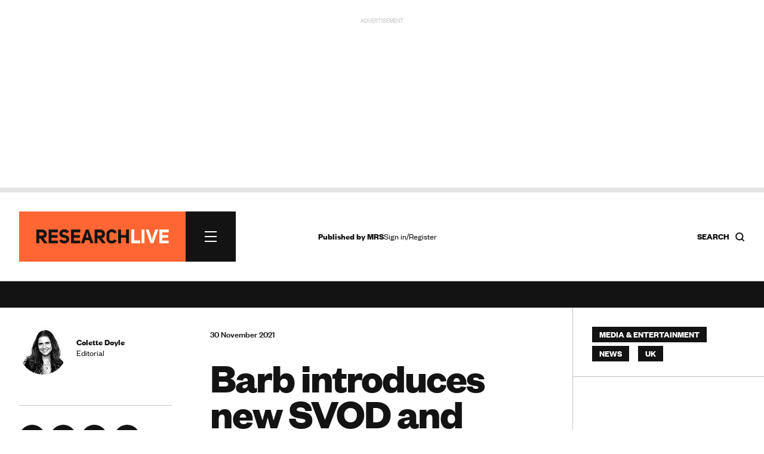

--- FILE ---
content_type: text/html; charset=utf-8
request_url: https://www.google.com/recaptcha/api2/anchor?ar=1&k=6LchGKsbAAAAAGF0vPxCeOS8QPnTNHsrLC7sNnDM&co=aHR0cHM6Ly93d3cucmVzZWFyY2gtbGl2ZS5jb206NDQz&hl=en&v=PoyoqOPhxBO7pBk68S4YbpHZ&size=normal&anchor-ms=20000&execute-ms=30000&cb=g1ct2jg060kj
body_size: 49185
content:
<!DOCTYPE HTML><html dir="ltr" lang="en"><head><meta http-equiv="Content-Type" content="text/html; charset=UTF-8">
<meta http-equiv="X-UA-Compatible" content="IE=edge">
<title>reCAPTCHA</title>
<style type="text/css">
/* cyrillic-ext */
@font-face {
  font-family: 'Roboto';
  font-style: normal;
  font-weight: 400;
  font-stretch: 100%;
  src: url(//fonts.gstatic.com/s/roboto/v48/KFO7CnqEu92Fr1ME7kSn66aGLdTylUAMa3GUBHMdazTgWw.woff2) format('woff2');
  unicode-range: U+0460-052F, U+1C80-1C8A, U+20B4, U+2DE0-2DFF, U+A640-A69F, U+FE2E-FE2F;
}
/* cyrillic */
@font-face {
  font-family: 'Roboto';
  font-style: normal;
  font-weight: 400;
  font-stretch: 100%;
  src: url(//fonts.gstatic.com/s/roboto/v48/KFO7CnqEu92Fr1ME7kSn66aGLdTylUAMa3iUBHMdazTgWw.woff2) format('woff2');
  unicode-range: U+0301, U+0400-045F, U+0490-0491, U+04B0-04B1, U+2116;
}
/* greek-ext */
@font-face {
  font-family: 'Roboto';
  font-style: normal;
  font-weight: 400;
  font-stretch: 100%;
  src: url(//fonts.gstatic.com/s/roboto/v48/KFO7CnqEu92Fr1ME7kSn66aGLdTylUAMa3CUBHMdazTgWw.woff2) format('woff2');
  unicode-range: U+1F00-1FFF;
}
/* greek */
@font-face {
  font-family: 'Roboto';
  font-style: normal;
  font-weight: 400;
  font-stretch: 100%;
  src: url(//fonts.gstatic.com/s/roboto/v48/KFO7CnqEu92Fr1ME7kSn66aGLdTylUAMa3-UBHMdazTgWw.woff2) format('woff2');
  unicode-range: U+0370-0377, U+037A-037F, U+0384-038A, U+038C, U+038E-03A1, U+03A3-03FF;
}
/* math */
@font-face {
  font-family: 'Roboto';
  font-style: normal;
  font-weight: 400;
  font-stretch: 100%;
  src: url(//fonts.gstatic.com/s/roboto/v48/KFO7CnqEu92Fr1ME7kSn66aGLdTylUAMawCUBHMdazTgWw.woff2) format('woff2');
  unicode-range: U+0302-0303, U+0305, U+0307-0308, U+0310, U+0312, U+0315, U+031A, U+0326-0327, U+032C, U+032F-0330, U+0332-0333, U+0338, U+033A, U+0346, U+034D, U+0391-03A1, U+03A3-03A9, U+03B1-03C9, U+03D1, U+03D5-03D6, U+03F0-03F1, U+03F4-03F5, U+2016-2017, U+2034-2038, U+203C, U+2040, U+2043, U+2047, U+2050, U+2057, U+205F, U+2070-2071, U+2074-208E, U+2090-209C, U+20D0-20DC, U+20E1, U+20E5-20EF, U+2100-2112, U+2114-2115, U+2117-2121, U+2123-214F, U+2190, U+2192, U+2194-21AE, U+21B0-21E5, U+21F1-21F2, U+21F4-2211, U+2213-2214, U+2216-22FF, U+2308-230B, U+2310, U+2319, U+231C-2321, U+2336-237A, U+237C, U+2395, U+239B-23B7, U+23D0, U+23DC-23E1, U+2474-2475, U+25AF, U+25B3, U+25B7, U+25BD, U+25C1, U+25CA, U+25CC, U+25FB, U+266D-266F, U+27C0-27FF, U+2900-2AFF, U+2B0E-2B11, U+2B30-2B4C, U+2BFE, U+3030, U+FF5B, U+FF5D, U+1D400-1D7FF, U+1EE00-1EEFF;
}
/* symbols */
@font-face {
  font-family: 'Roboto';
  font-style: normal;
  font-weight: 400;
  font-stretch: 100%;
  src: url(//fonts.gstatic.com/s/roboto/v48/KFO7CnqEu92Fr1ME7kSn66aGLdTylUAMaxKUBHMdazTgWw.woff2) format('woff2');
  unicode-range: U+0001-000C, U+000E-001F, U+007F-009F, U+20DD-20E0, U+20E2-20E4, U+2150-218F, U+2190, U+2192, U+2194-2199, U+21AF, U+21E6-21F0, U+21F3, U+2218-2219, U+2299, U+22C4-22C6, U+2300-243F, U+2440-244A, U+2460-24FF, U+25A0-27BF, U+2800-28FF, U+2921-2922, U+2981, U+29BF, U+29EB, U+2B00-2BFF, U+4DC0-4DFF, U+FFF9-FFFB, U+10140-1018E, U+10190-1019C, U+101A0, U+101D0-101FD, U+102E0-102FB, U+10E60-10E7E, U+1D2C0-1D2D3, U+1D2E0-1D37F, U+1F000-1F0FF, U+1F100-1F1AD, U+1F1E6-1F1FF, U+1F30D-1F30F, U+1F315, U+1F31C, U+1F31E, U+1F320-1F32C, U+1F336, U+1F378, U+1F37D, U+1F382, U+1F393-1F39F, U+1F3A7-1F3A8, U+1F3AC-1F3AF, U+1F3C2, U+1F3C4-1F3C6, U+1F3CA-1F3CE, U+1F3D4-1F3E0, U+1F3ED, U+1F3F1-1F3F3, U+1F3F5-1F3F7, U+1F408, U+1F415, U+1F41F, U+1F426, U+1F43F, U+1F441-1F442, U+1F444, U+1F446-1F449, U+1F44C-1F44E, U+1F453, U+1F46A, U+1F47D, U+1F4A3, U+1F4B0, U+1F4B3, U+1F4B9, U+1F4BB, U+1F4BF, U+1F4C8-1F4CB, U+1F4D6, U+1F4DA, U+1F4DF, U+1F4E3-1F4E6, U+1F4EA-1F4ED, U+1F4F7, U+1F4F9-1F4FB, U+1F4FD-1F4FE, U+1F503, U+1F507-1F50B, U+1F50D, U+1F512-1F513, U+1F53E-1F54A, U+1F54F-1F5FA, U+1F610, U+1F650-1F67F, U+1F687, U+1F68D, U+1F691, U+1F694, U+1F698, U+1F6AD, U+1F6B2, U+1F6B9-1F6BA, U+1F6BC, U+1F6C6-1F6CF, U+1F6D3-1F6D7, U+1F6E0-1F6EA, U+1F6F0-1F6F3, U+1F6F7-1F6FC, U+1F700-1F7FF, U+1F800-1F80B, U+1F810-1F847, U+1F850-1F859, U+1F860-1F887, U+1F890-1F8AD, U+1F8B0-1F8BB, U+1F8C0-1F8C1, U+1F900-1F90B, U+1F93B, U+1F946, U+1F984, U+1F996, U+1F9E9, U+1FA00-1FA6F, U+1FA70-1FA7C, U+1FA80-1FA89, U+1FA8F-1FAC6, U+1FACE-1FADC, U+1FADF-1FAE9, U+1FAF0-1FAF8, U+1FB00-1FBFF;
}
/* vietnamese */
@font-face {
  font-family: 'Roboto';
  font-style: normal;
  font-weight: 400;
  font-stretch: 100%;
  src: url(//fonts.gstatic.com/s/roboto/v48/KFO7CnqEu92Fr1ME7kSn66aGLdTylUAMa3OUBHMdazTgWw.woff2) format('woff2');
  unicode-range: U+0102-0103, U+0110-0111, U+0128-0129, U+0168-0169, U+01A0-01A1, U+01AF-01B0, U+0300-0301, U+0303-0304, U+0308-0309, U+0323, U+0329, U+1EA0-1EF9, U+20AB;
}
/* latin-ext */
@font-face {
  font-family: 'Roboto';
  font-style: normal;
  font-weight: 400;
  font-stretch: 100%;
  src: url(//fonts.gstatic.com/s/roboto/v48/KFO7CnqEu92Fr1ME7kSn66aGLdTylUAMa3KUBHMdazTgWw.woff2) format('woff2');
  unicode-range: U+0100-02BA, U+02BD-02C5, U+02C7-02CC, U+02CE-02D7, U+02DD-02FF, U+0304, U+0308, U+0329, U+1D00-1DBF, U+1E00-1E9F, U+1EF2-1EFF, U+2020, U+20A0-20AB, U+20AD-20C0, U+2113, U+2C60-2C7F, U+A720-A7FF;
}
/* latin */
@font-face {
  font-family: 'Roboto';
  font-style: normal;
  font-weight: 400;
  font-stretch: 100%;
  src: url(//fonts.gstatic.com/s/roboto/v48/KFO7CnqEu92Fr1ME7kSn66aGLdTylUAMa3yUBHMdazQ.woff2) format('woff2');
  unicode-range: U+0000-00FF, U+0131, U+0152-0153, U+02BB-02BC, U+02C6, U+02DA, U+02DC, U+0304, U+0308, U+0329, U+2000-206F, U+20AC, U+2122, U+2191, U+2193, U+2212, U+2215, U+FEFF, U+FFFD;
}
/* cyrillic-ext */
@font-face {
  font-family: 'Roboto';
  font-style: normal;
  font-weight: 500;
  font-stretch: 100%;
  src: url(//fonts.gstatic.com/s/roboto/v48/KFO7CnqEu92Fr1ME7kSn66aGLdTylUAMa3GUBHMdazTgWw.woff2) format('woff2');
  unicode-range: U+0460-052F, U+1C80-1C8A, U+20B4, U+2DE0-2DFF, U+A640-A69F, U+FE2E-FE2F;
}
/* cyrillic */
@font-face {
  font-family: 'Roboto';
  font-style: normal;
  font-weight: 500;
  font-stretch: 100%;
  src: url(//fonts.gstatic.com/s/roboto/v48/KFO7CnqEu92Fr1ME7kSn66aGLdTylUAMa3iUBHMdazTgWw.woff2) format('woff2');
  unicode-range: U+0301, U+0400-045F, U+0490-0491, U+04B0-04B1, U+2116;
}
/* greek-ext */
@font-face {
  font-family: 'Roboto';
  font-style: normal;
  font-weight: 500;
  font-stretch: 100%;
  src: url(//fonts.gstatic.com/s/roboto/v48/KFO7CnqEu92Fr1ME7kSn66aGLdTylUAMa3CUBHMdazTgWw.woff2) format('woff2');
  unicode-range: U+1F00-1FFF;
}
/* greek */
@font-face {
  font-family: 'Roboto';
  font-style: normal;
  font-weight: 500;
  font-stretch: 100%;
  src: url(//fonts.gstatic.com/s/roboto/v48/KFO7CnqEu92Fr1ME7kSn66aGLdTylUAMa3-UBHMdazTgWw.woff2) format('woff2');
  unicode-range: U+0370-0377, U+037A-037F, U+0384-038A, U+038C, U+038E-03A1, U+03A3-03FF;
}
/* math */
@font-face {
  font-family: 'Roboto';
  font-style: normal;
  font-weight: 500;
  font-stretch: 100%;
  src: url(//fonts.gstatic.com/s/roboto/v48/KFO7CnqEu92Fr1ME7kSn66aGLdTylUAMawCUBHMdazTgWw.woff2) format('woff2');
  unicode-range: U+0302-0303, U+0305, U+0307-0308, U+0310, U+0312, U+0315, U+031A, U+0326-0327, U+032C, U+032F-0330, U+0332-0333, U+0338, U+033A, U+0346, U+034D, U+0391-03A1, U+03A3-03A9, U+03B1-03C9, U+03D1, U+03D5-03D6, U+03F0-03F1, U+03F4-03F5, U+2016-2017, U+2034-2038, U+203C, U+2040, U+2043, U+2047, U+2050, U+2057, U+205F, U+2070-2071, U+2074-208E, U+2090-209C, U+20D0-20DC, U+20E1, U+20E5-20EF, U+2100-2112, U+2114-2115, U+2117-2121, U+2123-214F, U+2190, U+2192, U+2194-21AE, U+21B0-21E5, U+21F1-21F2, U+21F4-2211, U+2213-2214, U+2216-22FF, U+2308-230B, U+2310, U+2319, U+231C-2321, U+2336-237A, U+237C, U+2395, U+239B-23B7, U+23D0, U+23DC-23E1, U+2474-2475, U+25AF, U+25B3, U+25B7, U+25BD, U+25C1, U+25CA, U+25CC, U+25FB, U+266D-266F, U+27C0-27FF, U+2900-2AFF, U+2B0E-2B11, U+2B30-2B4C, U+2BFE, U+3030, U+FF5B, U+FF5D, U+1D400-1D7FF, U+1EE00-1EEFF;
}
/* symbols */
@font-face {
  font-family: 'Roboto';
  font-style: normal;
  font-weight: 500;
  font-stretch: 100%;
  src: url(//fonts.gstatic.com/s/roboto/v48/KFO7CnqEu92Fr1ME7kSn66aGLdTylUAMaxKUBHMdazTgWw.woff2) format('woff2');
  unicode-range: U+0001-000C, U+000E-001F, U+007F-009F, U+20DD-20E0, U+20E2-20E4, U+2150-218F, U+2190, U+2192, U+2194-2199, U+21AF, U+21E6-21F0, U+21F3, U+2218-2219, U+2299, U+22C4-22C6, U+2300-243F, U+2440-244A, U+2460-24FF, U+25A0-27BF, U+2800-28FF, U+2921-2922, U+2981, U+29BF, U+29EB, U+2B00-2BFF, U+4DC0-4DFF, U+FFF9-FFFB, U+10140-1018E, U+10190-1019C, U+101A0, U+101D0-101FD, U+102E0-102FB, U+10E60-10E7E, U+1D2C0-1D2D3, U+1D2E0-1D37F, U+1F000-1F0FF, U+1F100-1F1AD, U+1F1E6-1F1FF, U+1F30D-1F30F, U+1F315, U+1F31C, U+1F31E, U+1F320-1F32C, U+1F336, U+1F378, U+1F37D, U+1F382, U+1F393-1F39F, U+1F3A7-1F3A8, U+1F3AC-1F3AF, U+1F3C2, U+1F3C4-1F3C6, U+1F3CA-1F3CE, U+1F3D4-1F3E0, U+1F3ED, U+1F3F1-1F3F3, U+1F3F5-1F3F7, U+1F408, U+1F415, U+1F41F, U+1F426, U+1F43F, U+1F441-1F442, U+1F444, U+1F446-1F449, U+1F44C-1F44E, U+1F453, U+1F46A, U+1F47D, U+1F4A3, U+1F4B0, U+1F4B3, U+1F4B9, U+1F4BB, U+1F4BF, U+1F4C8-1F4CB, U+1F4D6, U+1F4DA, U+1F4DF, U+1F4E3-1F4E6, U+1F4EA-1F4ED, U+1F4F7, U+1F4F9-1F4FB, U+1F4FD-1F4FE, U+1F503, U+1F507-1F50B, U+1F50D, U+1F512-1F513, U+1F53E-1F54A, U+1F54F-1F5FA, U+1F610, U+1F650-1F67F, U+1F687, U+1F68D, U+1F691, U+1F694, U+1F698, U+1F6AD, U+1F6B2, U+1F6B9-1F6BA, U+1F6BC, U+1F6C6-1F6CF, U+1F6D3-1F6D7, U+1F6E0-1F6EA, U+1F6F0-1F6F3, U+1F6F7-1F6FC, U+1F700-1F7FF, U+1F800-1F80B, U+1F810-1F847, U+1F850-1F859, U+1F860-1F887, U+1F890-1F8AD, U+1F8B0-1F8BB, U+1F8C0-1F8C1, U+1F900-1F90B, U+1F93B, U+1F946, U+1F984, U+1F996, U+1F9E9, U+1FA00-1FA6F, U+1FA70-1FA7C, U+1FA80-1FA89, U+1FA8F-1FAC6, U+1FACE-1FADC, U+1FADF-1FAE9, U+1FAF0-1FAF8, U+1FB00-1FBFF;
}
/* vietnamese */
@font-face {
  font-family: 'Roboto';
  font-style: normal;
  font-weight: 500;
  font-stretch: 100%;
  src: url(//fonts.gstatic.com/s/roboto/v48/KFO7CnqEu92Fr1ME7kSn66aGLdTylUAMa3OUBHMdazTgWw.woff2) format('woff2');
  unicode-range: U+0102-0103, U+0110-0111, U+0128-0129, U+0168-0169, U+01A0-01A1, U+01AF-01B0, U+0300-0301, U+0303-0304, U+0308-0309, U+0323, U+0329, U+1EA0-1EF9, U+20AB;
}
/* latin-ext */
@font-face {
  font-family: 'Roboto';
  font-style: normal;
  font-weight: 500;
  font-stretch: 100%;
  src: url(//fonts.gstatic.com/s/roboto/v48/KFO7CnqEu92Fr1ME7kSn66aGLdTylUAMa3KUBHMdazTgWw.woff2) format('woff2');
  unicode-range: U+0100-02BA, U+02BD-02C5, U+02C7-02CC, U+02CE-02D7, U+02DD-02FF, U+0304, U+0308, U+0329, U+1D00-1DBF, U+1E00-1E9F, U+1EF2-1EFF, U+2020, U+20A0-20AB, U+20AD-20C0, U+2113, U+2C60-2C7F, U+A720-A7FF;
}
/* latin */
@font-face {
  font-family: 'Roboto';
  font-style: normal;
  font-weight: 500;
  font-stretch: 100%;
  src: url(//fonts.gstatic.com/s/roboto/v48/KFO7CnqEu92Fr1ME7kSn66aGLdTylUAMa3yUBHMdazQ.woff2) format('woff2');
  unicode-range: U+0000-00FF, U+0131, U+0152-0153, U+02BB-02BC, U+02C6, U+02DA, U+02DC, U+0304, U+0308, U+0329, U+2000-206F, U+20AC, U+2122, U+2191, U+2193, U+2212, U+2215, U+FEFF, U+FFFD;
}
/* cyrillic-ext */
@font-face {
  font-family: 'Roboto';
  font-style: normal;
  font-weight: 900;
  font-stretch: 100%;
  src: url(//fonts.gstatic.com/s/roboto/v48/KFO7CnqEu92Fr1ME7kSn66aGLdTylUAMa3GUBHMdazTgWw.woff2) format('woff2');
  unicode-range: U+0460-052F, U+1C80-1C8A, U+20B4, U+2DE0-2DFF, U+A640-A69F, U+FE2E-FE2F;
}
/* cyrillic */
@font-face {
  font-family: 'Roboto';
  font-style: normal;
  font-weight: 900;
  font-stretch: 100%;
  src: url(//fonts.gstatic.com/s/roboto/v48/KFO7CnqEu92Fr1ME7kSn66aGLdTylUAMa3iUBHMdazTgWw.woff2) format('woff2');
  unicode-range: U+0301, U+0400-045F, U+0490-0491, U+04B0-04B1, U+2116;
}
/* greek-ext */
@font-face {
  font-family: 'Roboto';
  font-style: normal;
  font-weight: 900;
  font-stretch: 100%;
  src: url(//fonts.gstatic.com/s/roboto/v48/KFO7CnqEu92Fr1ME7kSn66aGLdTylUAMa3CUBHMdazTgWw.woff2) format('woff2');
  unicode-range: U+1F00-1FFF;
}
/* greek */
@font-face {
  font-family: 'Roboto';
  font-style: normal;
  font-weight: 900;
  font-stretch: 100%;
  src: url(//fonts.gstatic.com/s/roboto/v48/KFO7CnqEu92Fr1ME7kSn66aGLdTylUAMa3-UBHMdazTgWw.woff2) format('woff2');
  unicode-range: U+0370-0377, U+037A-037F, U+0384-038A, U+038C, U+038E-03A1, U+03A3-03FF;
}
/* math */
@font-face {
  font-family: 'Roboto';
  font-style: normal;
  font-weight: 900;
  font-stretch: 100%;
  src: url(//fonts.gstatic.com/s/roboto/v48/KFO7CnqEu92Fr1ME7kSn66aGLdTylUAMawCUBHMdazTgWw.woff2) format('woff2');
  unicode-range: U+0302-0303, U+0305, U+0307-0308, U+0310, U+0312, U+0315, U+031A, U+0326-0327, U+032C, U+032F-0330, U+0332-0333, U+0338, U+033A, U+0346, U+034D, U+0391-03A1, U+03A3-03A9, U+03B1-03C9, U+03D1, U+03D5-03D6, U+03F0-03F1, U+03F4-03F5, U+2016-2017, U+2034-2038, U+203C, U+2040, U+2043, U+2047, U+2050, U+2057, U+205F, U+2070-2071, U+2074-208E, U+2090-209C, U+20D0-20DC, U+20E1, U+20E5-20EF, U+2100-2112, U+2114-2115, U+2117-2121, U+2123-214F, U+2190, U+2192, U+2194-21AE, U+21B0-21E5, U+21F1-21F2, U+21F4-2211, U+2213-2214, U+2216-22FF, U+2308-230B, U+2310, U+2319, U+231C-2321, U+2336-237A, U+237C, U+2395, U+239B-23B7, U+23D0, U+23DC-23E1, U+2474-2475, U+25AF, U+25B3, U+25B7, U+25BD, U+25C1, U+25CA, U+25CC, U+25FB, U+266D-266F, U+27C0-27FF, U+2900-2AFF, U+2B0E-2B11, U+2B30-2B4C, U+2BFE, U+3030, U+FF5B, U+FF5D, U+1D400-1D7FF, U+1EE00-1EEFF;
}
/* symbols */
@font-face {
  font-family: 'Roboto';
  font-style: normal;
  font-weight: 900;
  font-stretch: 100%;
  src: url(//fonts.gstatic.com/s/roboto/v48/KFO7CnqEu92Fr1ME7kSn66aGLdTylUAMaxKUBHMdazTgWw.woff2) format('woff2');
  unicode-range: U+0001-000C, U+000E-001F, U+007F-009F, U+20DD-20E0, U+20E2-20E4, U+2150-218F, U+2190, U+2192, U+2194-2199, U+21AF, U+21E6-21F0, U+21F3, U+2218-2219, U+2299, U+22C4-22C6, U+2300-243F, U+2440-244A, U+2460-24FF, U+25A0-27BF, U+2800-28FF, U+2921-2922, U+2981, U+29BF, U+29EB, U+2B00-2BFF, U+4DC0-4DFF, U+FFF9-FFFB, U+10140-1018E, U+10190-1019C, U+101A0, U+101D0-101FD, U+102E0-102FB, U+10E60-10E7E, U+1D2C0-1D2D3, U+1D2E0-1D37F, U+1F000-1F0FF, U+1F100-1F1AD, U+1F1E6-1F1FF, U+1F30D-1F30F, U+1F315, U+1F31C, U+1F31E, U+1F320-1F32C, U+1F336, U+1F378, U+1F37D, U+1F382, U+1F393-1F39F, U+1F3A7-1F3A8, U+1F3AC-1F3AF, U+1F3C2, U+1F3C4-1F3C6, U+1F3CA-1F3CE, U+1F3D4-1F3E0, U+1F3ED, U+1F3F1-1F3F3, U+1F3F5-1F3F7, U+1F408, U+1F415, U+1F41F, U+1F426, U+1F43F, U+1F441-1F442, U+1F444, U+1F446-1F449, U+1F44C-1F44E, U+1F453, U+1F46A, U+1F47D, U+1F4A3, U+1F4B0, U+1F4B3, U+1F4B9, U+1F4BB, U+1F4BF, U+1F4C8-1F4CB, U+1F4D6, U+1F4DA, U+1F4DF, U+1F4E3-1F4E6, U+1F4EA-1F4ED, U+1F4F7, U+1F4F9-1F4FB, U+1F4FD-1F4FE, U+1F503, U+1F507-1F50B, U+1F50D, U+1F512-1F513, U+1F53E-1F54A, U+1F54F-1F5FA, U+1F610, U+1F650-1F67F, U+1F687, U+1F68D, U+1F691, U+1F694, U+1F698, U+1F6AD, U+1F6B2, U+1F6B9-1F6BA, U+1F6BC, U+1F6C6-1F6CF, U+1F6D3-1F6D7, U+1F6E0-1F6EA, U+1F6F0-1F6F3, U+1F6F7-1F6FC, U+1F700-1F7FF, U+1F800-1F80B, U+1F810-1F847, U+1F850-1F859, U+1F860-1F887, U+1F890-1F8AD, U+1F8B0-1F8BB, U+1F8C0-1F8C1, U+1F900-1F90B, U+1F93B, U+1F946, U+1F984, U+1F996, U+1F9E9, U+1FA00-1FA6F, U+1FA70-1FA7C, U+1FA80-1FA89, U+1FA8F-1FAC6, U+1FACE-1FADC, U+1FADF-1FAE9, U+1FAF0-1FAF8, U+1FB00-1FBFF;
}
/* vietnamese */
@font-face {
  font-family: 'Roboto';
  font-style: normal;
  font-weight: 900;
  font-stretch: 100%;
  src: url(//fonts.gstatic.com/s/roboto/v48/KFO7CnqEu92Fr1ME7kSn66aGLdTylUAMa3OUBHMdazTgWw.woff2) format('woff2');
  unicode-range: U+0102-0103, U+0110-0111, U+0128-0129, U+0168-0169, U+01A0-01A1, U+01AF-01B0, U+0300-0301, U+0303-0304, U+0308-0309, U+0323, U+0329, U+1EA0-1EF9, U+20AB;
}
/* latin-ext */
@font-face {
  font-family: 'Roboto';
  font-style: normal;
  font-weight: 900;
  font-stretch: 100%;
  src: url(//fonts.gstatic.com/s/roboto/v48/KFO7CnqEu92Fr1ME7kSn66aGLdTylUAMa3KUBHMdazTgWw.woff2) format('woff2');
  unicode-range: U+0100-02BA, U+02BD-02C5, U+02C7-02CC, U+02CE-02D7, U+02DD-02FF, U+0304, U+0308, U+0329, U+1D00-1DBF, U+1E00-1E9F, U+1EF2-1EFF, U+2020, U+20A0-20AB, U+20AD-20C0, U+2113, U+2C60-2C7F, U+A720-A7FF;
}
/* latin */
@font-face {
  font-family: 'Roboto';
  font-style: normal;
  font-weight: 900;
  font-stretch: 100%;
  src: url(//fonts.gstatic.com/s/roboto/v48/KFO7CnqEu92Fr1ME7kSn66aGLdTylUAMa3yUBHMdazQ.woff2) format('woff2');
  unicode-range: U+0000-00FF, U+0131, U+0152-0153, U+02BB-02BC, U+02C6, U+02DA, U+02DC, U+0304, U+0308, U+0329, U+2000-206F, U+20AC, U+2122, U+2191, U+2193, U+2212, U+2215, U+FEFF, U+FFFD;
}

</style>
<link rel="stylesheet" type="text/css" href="https://www.gstatic.com/recaptcha/releases/PoyoqOPhxBO7pBk68S4YbpHZ/styles__ltr.css">
<script nonce="xi4HBFMfpyYBOf9JyDq59Q" type="text/javascript">window['__recaptcha_api'] = 'https://www.google.com/recaptcha/api2/';</script>
<script type="text/javascript" src="https://www.gstatic.com/recaptcha/releases/PoyoqOPhxBO7pBk68S4YbpHZ/recaptcha__en.js" nonce="xi4HBFMfpyYBOf9JyDq59Q">
      
    </script></head>
<body><div id="rc-anchor-alert" class="rc-anchor-alert"></div>
<input type="hidden" id="recaptcha-token" value="[base64]">
<script type="text/javascript" nonce="xi4HBFMfpyYBOf9JyDq59Q">
      recaptcha.anchor.Main.init("[\x22ainput\x22,[\x22bgdata\x22,\x22\x22,\[base64]/[base64]/[base64]/[base64]/[base64]/[base64]/KGcoTywyNTMsTy5PKSxVRyhPLEMpKTpnKE8sMjUzLEMpLE8pKSxsKSksTykpfSxieT1mdW5jdGlvbihDLE8sdSxsKXtmb3IobD0odT1SKEMpLDApO08+MDtPLS0pbD1sPDw4fFooQyk7ZyhDLHUsbCl9LFVHPWZ1bmN0aW9uKEMsTyl7Qy5pLmxlbmd0aD4xMDQ/[base64]/[base64]/[base64]/[base64]/[base64]/[base64]/[base64]\\u003d\x22,\[base64]\\u003d\\u003d\x22,\[base64]/DtDhUMiwrw5FLwo4gdMKkR3PDsxRuUXPDvMKJwpR+UMKTaMKnwpAjXsOkw71MBWITwqDDvcKcNGLDssOewovDjcKmTyVyw5J/[base64]/w7EcVwIcQsKwwq0hwq/[base64]/[base64]/DtsO3w7R+wpYEFMOKw6RkDsOTNgNxbsOjwrfDk2hFw5vCizPDkzPCj0/DqcOLwrRQw6jCkD7Dpg9qw5IMwqPDusKwwoxeXmLDoMKyQyVcZld2wppwFGTCvcOHdsK9M00Swq88w6BaDcKhfcOjw4fDocKpw4nDmw0hcMK/[base64]/QlNiwq7DhMOswpDDkcOEwqYUGsK4w5fDqMOwfMO6KMOgPRtIE8OHw43CjwEDwrrDv30Ow4xAwpDDtjdVdcKABMKLHMOCZMOOw5MGCMObDArDsMO1B8KLw5cCQFjDlsK8w73DrR/[base64]/wqp5w4U/YcOoc8KjNgIcwrdcwo1MKT3DjMOrAElVwqrDv1/[base64]/wpMoecOUHMO/LMOgC8KTRnfCnDVzR8KJWsKKbAwmwpbDocOewpEtKMOAclLDkcO7w57CgWUdfMOSwqpswrMOw4fChV40LcKcwpZoM8OEwqUpRGl0w5/Do8OcC8KpwoXDu8KKB8KlPjjDu8Ozwrh1woDDncKKwq7Dk8K7bcOwIC4Xw6c9a8KkYcORQCcIwrU/[base64]/DnMK4wqHCmMK9fMKgw6rCgjEwwr/DpsKcHMKawo5NwrrDjwUDwpbCv8OidcOVHMKawqrCt8KBA8O0w65Dw6TDmsK4TS8EwpbCt2FEw651HUl7wpbDmirClETDjsOJURvCmcOAVBhvXwsLwqxEBi0WUMOHd3ppPWo/AQ5sHcOxEsKqUsOfb8Kpwq4WQsOFOcOhXRHDjsODKVTCnHXDrMOtbMOhfz9VUcKINxbCrMOufcO+w75XeMO7TGTCuWYTT8Kyw63DlVPDosO/[base64]/DuShqw5RDwojDjsOEw6FWIsKgJsOHA8OAw4Rww7fChjcwf8KnGcKtw4zChMKGwqvDosKsUsO/w4zCj8Ovw7zCrsKTw4hEwo46bCYwG8KJw6bDnMOvMkJeHnozw5lnNDDCrcO/EsO2w5LCoMOLwr7DoMOsM8OGGzbDl8KkNMOiHCvDisKowqR2w4zDlMOhw5fDnQzCpWzDjsKJZSjDjUDDr3VmwpPCksKxw6cQwp7CusKNMcKdwpjCl8Kgwp8laMKLw6HCmhzDvmjDrSTDhjHDlcODdMOEwqTDrMODwpPDgMOkw6XDiV/CpsOWAcO2aRTCtcOJKsKOw6ZcGAV6DsOnUcKOcQIgZ1zCn8K9wq/CpcKpwqIUw49fGBDDriTDvnTDr8KrwqbDrHMQw7FPWj0/[base64]/Cgx3Cix8NKF0DwqLDr0rChWRFVMOdwrQgGT7DsysLSsK2w6bDk0wjwoLCssOXNzLCk2jDisK1TMOyPmDDv8OBOSoEblcvSnd3wrXCpizCghFTwqnCtTzCpxtMR8Kiw7vDnH3DuydQw4/CmsKGYQjCucO2IcKaLUw8bjTDpCxNwqIDwp3Dug3Dtxgqwr/DrsKcU8KrG8KSw5/DhcKTw6RcBMOoaMKHOWjCsSjDhUMTLCrDs8O+wqUILEZsw5/[base64]/CqcKgJyJ9wrQ2w5/[base64]/[base64]/CssK7w6rCk8Klw7kDw7VvwqN/wpjCucKZBDIWwrQRwoMWwpjCuhnDr8K2WMKLMEfClnFuUsOEWEpRVsKGwqzDgS/CuiQMw4FrwonDgcKMwrEpZsKzw6p1w718LBkGw6tZI2YZw6bDuwfDkMOFC8OCMMO/A2s0XwBLwpTCkcOow6RpesOjwqAdw7wPw4fCjsOyOg1PAnDCn8Kcw5/[base64]/[base64]/Ijwzw7dLST9jw5M+w6cHZ8OJw6M0XcOawqrDiXY/Z8OgwqnCrsO3EsK0XcOnK0nDvcKEw7ckw6pdw79mecOtw4BTw4rCo8KSJ8K4MF/Do8KjwpLDgsOEN8OjHsKcw7xLwpIHbns0wp3DqcOHwp3Di2zDiMK8w49Gw6LCrXbDmUYsKsKPwq/Ci2JBdjDCl3IVMMKNDMKcO8KxEUzDmhNTwq/Cv8KgE0nCu3EwcMOyB8KvwoIZC1PDoBRQwrfCqGlcwo/Dvk8RU8KQF8OHAk3DqsOvwqLDqH/[base64]/wolQwrnDlBbCrzt5M8O5w6DDqsObw695EjrCqSPDhsK0w4F0wpk6w61Mwoo8wps0fw7CvDVQdiIQO8KeWSHDr8OPOg/Ci3ERNF4yw5kgwqjCmShDwpwLAhvCmxJzw43DoSpxw43DtV/DnQwseMOpw7rDuHsgwprDlX9aw6dWO8KTFsKSY8KBHcKHLMKTeVh8w6Ytw6nDgxsEKz4cwrLCvcK2Mi1OwrLDoTQAwpMww73CvjXCumfChBXDn8O1aMK0w7pAwq4aw7dIH8Ovw7bCvE8dMcO/[base64]/Do1LDqcOhBlZbwq/[base64]/[base64]/IsKPfGZ8w5PCsSE9PMK5wrskwrJWw6hFETByWsKTw5IKJ3I/wolTw6TDvVgLUMOQJCsyMlfClX3Dvy16w6N+w5XDhcONIMKIBnxwacO6EsK5wqAfwp1cBDvDqDh9GcK1HnvDgxLCucOrwpFuYsOuasO5wqYVwrc3w7fCvz9/w7Z6wqQoU8K5MGUpwpHCmcOXdz7Ds8ORw6wpwqhewooycX3Dsy/DhizDi1gFNVgmV8KTD8OPw6EEIjPDqsKdw5bCpMKxFl/[base64]/CvMK6wq3CqMKBUHDCo8OuwpIfw6TDlgPDmm49w6DDnVMWw7TCicOnbMOOwp/CjsOHUj9hw4nDm35gNMKDwrYuYMKZw5hBAygtP8OFScKpakHDkj5aw5t6w6rDv8OLwowCRMO6w5rCvcOjwrLDg1XDuFptwp7CosKbwpjDjcObScK3wqEqAXVvXsO+w7zCsAwhOBrChcOyXHppwonDthxuwolaRcKRa8KIesO2TQlNHsOnw6rDum45w7keEsKswqMeKH/DjcOjw5nDssKfRMOvWHrDuQRNwrE7w4pAGRHCnsKtGsKbw7YoZcOjN0PCtsOPwqPCjhQ/w6l3XsOIwrNHacK7M2pFw4MQwpzCjcOBwqxgwoQQw7smUk/CkcKiwr/CtsOuwosBI8Onw7vDkkEowq3DvcOkwoLDtFMILcKswo0qKBxIT8Oyw4fDkMKEwpx7SyBUw4kDw63CswXCnFtcdMOsw6HCmRTClcORScOSfsO+wqlCw61pFQldw5bDhEDDqsO+AcOVw69mw5ZZGcOHwqV/wqbDtHhdKgMLSnVlw7tMY8K8w6s6w7bDrMOWw7cSw7zDmiDCl8KMwqXDgTjDmgUxw7EmAlzDswZgw4HDrGvCrDHCt8OnwqDCmcKOJsK2wolnwrgeXFV7G3Nuwotpw6fDlH/DoMOqwpTCmcKrwpnCi8K5S050LRAiJUhVC0DDisKvwoJSw5oRBcOkbsOQw7rCocOOG8O8wrPCqngPHMKaDG/[base64]/CjsKKwoh8Vi7Dj8ORTUzDrljDgMOUw5x/[base64]/DmsOiwrLChFI7esO9VRs+WMKQwr1kwrpUaEbDvyQAw5dXw5LDicKyw4k2UMOWwrnCp8KsMUPCu8O8w7BJw7tOwp8nPsKrwq9iw51wVDXDpRfCvsOPw7gtw4gOw4LCj8KnK8KueT/DksOUMMOOJUPCtMKoEQDDpwkAYx3DiDDDpVMLSsOQDcKQwo/Dh8KWRsKuwo8bw6oGTEE0wqkVw5rCtMOBecKdw54awpEweMKzwoLCmsOywpktHcKqw4p7wpDCsWzCtMO0wofCucKFw4JkGMKpdcKww7HDmTXCiMKAwq8VFgsCKkDCk8KIZHsDL8KuYG/CpcOPwr/DvhgWw6DDoGvCiHvCtARPMsKkwrXCqW4owrfDkHF4wq/DoVLClMKvf1UBwr/Cj8Kww7/DpkHCicK4EMO/[base64]/DsU/[base64]/w7TCkGLDncKCw4PCk8K/fQBpw79fw6V/XlsXw4vDph3CqsK1FHjCqhXCrxTCm8OZP2Q6GVQ/wpTDm8ObHMK/[base64]/HCLCux3Cn8O3wrQcw7ggw6XCtmwlw6LDswvDvsKSw6LCnlrDtBPCscOjLTFeJcO4w5R6wq7CsMO/[base64]/DssKGA8OswqvCocKIY8O9aihIRknDscOwIcO/[base64]/[base64]/SMKlwq0qbEcBa8OSw4Vgwp5DHsK0AsKNw4PCuVbCjsKDDMOIaFzDicOOfsK/[base64]/wqbCkW8nQ8KwIy4/[base64]/wrPCucKHbRfChsKKGwnCtMK8By8GIMKQfcOZwoHCpCzDpsKSw5fDuMO8wrfCsmRLKhp9wqoBdW/DscODw4xvw5IVw5Ifw6rDhcKOAhoOw79bw43CrV3DpMOTBsOoC8KnwpHDhMKCMAQ7wpU0cnA5XsK0w5vCuC3Dq8K/woUbesK1ISY/w6XDmF/[base64]/Cimpzw4/DrnJ/[base64]/[base64]/ChcKVcCgZY8O1w6/CmDHDkXVFFMOsEsKyw58kNcK4wpLCr8O7w6XDg8OFPlBFLT/ClgTCtsOgw77Ck1Amwp3Dk8OAKSjCsMKdQsKsC8OYwqXDmQzCtSZkYVvCiXQywr3CtwBBQ8KMOcKoM3jDpQXCozoXbsKiGsK/worCsFhww7/DtcOhw49JCjvDhm5eFRPDhjQFw5HDpWjCgjnCgW1Ww5sxwqrCkTxIFHpXbMK8HzMrdcKvw4MvwoMJw6ExwrA9bxrDhBVXJcOieMOSw5PCnsOYwp/Cukk9CMOrw6YpC8OIJhtmaEYZw59Dwrl/wrLCi8KkOcOWw7vDmsOMQxE9JkvDuMOdwrkEw5dowpfDtDjCgMKPwqVdwqvCu3rCusOeREEvIH/CmMOzQg5Mw5XDnBXDhcOiwqBZLFACwow4DcKAbsO2w5UkwqwWOcKlw7vCkMOJE8KwwpBkOwfDsFF5AcOGSSXCkCR7wqPCiX8Qw41cI8Kyb0bCowTDm8OnYF7CrHsKw6dWecKWCcKXcHQqbgjCu2PCsMK1S17ClGPCuH15L8O3w4sAw4/DjMKjSg84I2QNRMO4w7bDhcKUwoHDsgw/w7lraSnCt8OHMWTDmcODwo47DsOkwp7Coh99XcKKPxHDkznCuMKTVS1Uw5phQ2DDggIWwqbCngfCn1kBw55/w5PDj3gOEsOvXMK3wpJzwogLwoUWwrDDvcK1woLCpxbDnMO1cSnDssO9FMKtc2DDoQsKwpIAI8Kww7/Cn8Oow6hYwo1OwqMUQjTDoFvCpA8vwp7DqMOnUMOIF3QxwogmwpXCuMKUwqvCrMOiw4jCgsKqwo1Wwo4jDAUfwrAgQ8KZw5PCsyBeLDQqWMOcw7LDqcOzNlnDpm/CtQRKQcOSw6vDtMK+w4nDv1I3wofCoMORdsO3wo8WEAnCvMOETh5dw5HDhQ/CrmdTw5h+B0UeQTjDgz7CtsKEG1bDmMK5wpBTUsO4wq/[base64]/DtMO7bcK2IMOWwrwmDA/CtMOHwpDCh8Oyw54QwpPChSxTO8O3AzDDgsOBXzYRwrtRwqJKIcK7w6I6w595wpDCnGjCi8K/U8KOwrNVwrJBw4XCpWAAw5XDqBnCvsOrw4VvQytrwobDtTtBwr9YTcOlw7HCmE9gwp3DqcKlB8KOJRrCtSbCgyZqwopcwoYgT8OxTnl7woTCtMOKwrnDj8O5wp7Dk8OBJsOxbcOEwovDqMKXwqPDvMOCCsOxwp1IwqNsd8KKw6zDqcOKwprDqcK/w7jDrjl9wrfDqkpRWHXCoWvCiV4uwp7ChMKqccKVwoTClcKIw6pGAlDCiSPDosK6wq3CjSJJwr0SWsOjw5fCvsKvw53CrsK/IMKZIMKVw5vDqsOEwpTCgkDChRo/w43Ct1DCjxZnw5TCojQFwrDCmE9Iwq3DtmjDgFPDnsKxD8O/[base64]/[base64]/DgjMIw6DDsMKVw6nCt8KGw6leakIIMVgueB3CsMObWExnw4HCkBrCgV0RwqUrwpU7wqTDv8O2woEJw7vCnsKzwrPDuyHDiSDDsmxPwqhCEUbCkMO1w6LCr8K0w4fCg8OaU8KtdsOew4nDonvClMKIwq1NwqfCiHECw7bDksKHNzoqwqPCoi/DlQHCuMOzwrrCqmsVwrpjwrvCgcOTPcK5acONck9EIn0acsKBwrAZw7oZOkE6VMO5HH8MKxTDozlYasOpKTAMLcKAFF/CmljChXgmw6hhw4vCjMOnw4R6wrHDsR0TKxM5wprCuMO+w6rCpUDDiATDr8OgwrRmw5LCpR9Ww73CklzDlsKew5LCjnEGwph2w6Qiw6PCgVfDkk/CjAbDqsKhdjfDh8Khw57Dt0sZwroWDcKRwop5AcKEe8ODw4PCk8KxMivDqcOCw4Ncw6k9w7jCoi0YZGHDs8KBw7PCojA2UcOqw5TCgsOEYTHDocOKwqdXSsOpw5oJKMOow6cfEMKIfQXCkMKzIsO/S1jCv1R/woMNaHzCl8Kuw5bDiMOQwrbDgcO2SBYUwoHDj8KbwrYZaGTDusOGYHXDh8O4V2DDqcOYw5YkQMOHScKowrY+A1PDrMKvwqnDkjfClMOYw7LCh2/[base64]/DjnPDrcK+wq3Dnk9Fw4TCh8KADcOTN8OOWXt1EMKrRhVKAn/ClWp1wrF6IgRSDsOKw6/DvnXDg3jDssO5CsOmPMO2wrXCmMKtwrTDigsRw6pYw5EaSylNwpXCusKXKVVuccOxwoIEb8K5wpLDtXDDpcKoEMKuR8KHSMKzfcKcw51vwpJLw49Vw44nwrZRXW/[base64]/wrnDlMKEGsOLCCQ9a05VfMOWw5pcw7lxw5AGwpjCpWE4XFwJcsKFDsO2ZHDDmsOwRkxCwpPCh8O5wqTCsFXDu1DDmcONwr/CtsOGw74tw4PCjMOWw5TCqVhgPsKmw7XDu8K9w6wCXsObw6XChMOmwq4rK8OzPD/[base64]/Cji15JMKRWzlcwqI5w6jDhcKmN8KcwrnCrMKew517w6ZHI8KXKH3DlsOJTsOhwobCmxfClsOewrY8G8OqFz7Cl8KrCmd9H8OOw6DCgh/Dh8KKR0tmwobCuXDCi8OxworDncOZRxnDocKdwrbCg1/CmlRfw4bDi8Kfw7lhw4sqw6/CuMKnwofCrmrDvMKVw5rDiHIhw6t8w78kwprDvMKdTcOCw4kIPMKLccKYeTnCucK/woUgw7jCjQHCpjUZWQ/CiS0Iwp3DiEk1djLCvi/Ct8OvQcKQwpVKYRzDhcKKZUMPw5XCjMObw7HCu8K8YsOOwp9RNlrDqcOAYGViw7fChUbCuMK2w7PDomrDlm/CncKnFE13BsKUw44OBGTDjcKhwq0PByPDrcKIbMOWIz0zEsOucQI/MsKNVsKeH3JBa8K2w4zDncKACsKKQCIhw4jDuxQKwovCiQ3DkcK4w74xA3PCjsK0TMK/T8OUbMK8KDUfw70wwpbCrgrCncKfTWrCgsOzwobDlMK1dsKmDBNjH8K6wqTDkD4Re18TwoHDrsOOK8OqEQZzJcKsw5vDucKow5cfw4nDocKhARXDsn5oVSsrVcOew4hMw5/[base64]/DmsOVwpXCnsONwrzDvcOEwq3DtkrCgMKaw6VTw4oaw6vDjUDCjy7CizwwRcKlw5Itw6rDhzXDgm3ChyUsKl3Di2zDhlIyw74gc0HCrcO/w5nDiMOawohFDsOCD8OxLcO/ZMK+w48awoM0S8Ozw6QCwo3DkmYPBsOtU8O8BcKJBBPCosKYKhjCk8KHwovCrX7CoF9zbcOEwr7DhhEmQ19pw6LClMOCwoYpw4ofwqrCjT4ww6LDtMO2wqZSO3bDiMKLJGpvNyXDmsOCwpYCwrEtH8K3VGLCsks1UsKDw57DiU8/EFoLw47CvhZhwocGw4LCnmTDtFtlJcKuWF3CnsKFwqw1Rg/DiyDCiR4TwqTDscKyX8OKw4xXw4PCh8O5EVhzH8O3wrDDqcK8Z8OIND7CjGdmSsKmw5/DjRl7w75xwoomXxDDlcOyRU7DuXBiZ8Ojw78OcmjCkFbDncOnw5LDiQvCqMKrw4ROw7zDuztwClhOJFhMw6w6wrnDgEfDiBzCrFN2w5I4KHETBhjDhMOtG8Ozw6QADAZPVE/DnMKkRR9YXVMCccOPSsKmDyhccw/CpsOjdcKIKQVZbxZwfBwbwq/DvyBgEMKLwoDDsiLCgFMHw5oXwpFJF2tewrvCsQPCq0PDvcKww5NbwpU7fcOEwqtxwrHCoMKeOHzDsMOKYcKdH8K+w6jDgsOJw4PCnjjDqCs9LgHCgwNjHWvCl8OZw5cswrnDvsKTwrfDpSoUwrYwNn7DhxcNwp/DqRzClEBbwpjDm0bDhCnCmcK/w4QnMsObccKxwovDpMK1KHdZw5TDj8O0dQ4SdcKESTXDo2ECw5/DlGRkTcO7w7h6TzzDr1BJw7XCi8O7wq0Mw61Tw7XCrcKjwrlwI1vClR9gwpdJw5TCgcO9TcKaw5jDsMK3DxBRw4IDGcKgJTXDs3ZXdlLCqMK9T2/DtMKjw5LDrjB4wpbDvsOdwp42w4zCn8Oaw6PCmcOeBMOvRRdASsOSw7kNQV3Do8OTwq3CmW/DnsO4w7bDssKXeEZzXzDCrmfCusKlR3vDgBDDulXDlMOPw7sBwrVIwrzDj8KRw4fCkcO+emLDiMOTw4tVIF8sw5p7Z8OLP8KgDsK+wqBow6rDocOjw7R2f8KEwr/CqiUlwr3CkMKPUsKTw7cGZsO3NMKLBcKrMsO0w4zDsw3DscKEAsOEfBvCtlzDnmxzw5pzw5zDui/Cv3TCkcOMWMOZa0jDrsOxKcOJd8OoOl/[base64]/DjFDCvFjCujvDqG7DjMOCZiwKw6LCoFzDoF03RzLCicO6N8OmwqHClsKTb8ONw5TDg8O+w751XnViYkw6ZisQw7vDgsOcwo7Dkm0geDUcwpLCvgFrXcOMfGhFG8OQCVINVgLDg8ODwrQXFVjDs3LDl1vCm8OPCsK2w6dPYcO0w6jDoTzCpRvCv3/DmcK5JH4TwpJMwoHCv1LDtToGw5pJDwctY8KndMOrw5PCnMO+fF3DmMKbRMOBwpYmdMKPw5wEw5HDixUtWcKkazNrYcOJwqBqw7vCgSHClHItEHrDkMKfwpYKwoXCpgTCi8KzwooIw6BPfDPCrCwwwprCrsKJTsKJw4Bvwox/V8OgdVJ3w5PCkSrDpsOZwoAFCF0nUkDCvWbCmAc9wpTCkDvCpcOEGFnCrcOUc3XCjcKMJQFJw4XDlsObwrDDu8O2OXs9ZsK/wpp4FF9TwqkDG8OIbMKiw6ApScOyMUIXBcKiZ8Kxw6XCgsKAw7AIecONPQfCrcKmFj7CnMKWwp3CgF/[base64]/CqMObwolvECTCsmQgw6/[base64]/wrvDukhQZ1l5CcOqwqgpw6diw49ke0HCnlAKwqlgZB7Cv03DtkLDiMO9w6XDgDdELsK5wojClcOzXlYdawYwwro8e8Kgw5jCgEF3w5J1XElOw7tIwp/DmT8deQ5Xw4twL8OZLMK9wqnDk8K6w7h8w7zCuA7Co8O7wpVGMsKxwrBHw7xfOllcw7wIZ8KyGAbCqcOOIMOIZ8OsDcODfMOeahTChcOALMOVw58VBRAyw5HCuBjDvhnDocKTABXDjTwKwoNda8OqwpAdwqlkMsKCGcOeJlsxNhQYw6Iww5/DrgHDnHM4w73CvsOlWwU0fMKkwr3CkQEjw40CQ8O0w5XCq8KSwqbCtkvCr2xYdW1YXcKeIMKFY8KKVcKbwqpGw4NRw6gOUsOBw5JxIcOEdDNuXMKiwqQ4w7PDhgsWUT8Ww7ljwq/CrGpUwoDDncOnSTJAMMKyHFPCiRPCocKLVcOpN1HDm27ChMKMf8KfwrhDw4DCjMOVD3TCvsKtYGh8w75qXBTCrl7Dlg3Cg2/[base64]/[base64]/CgnTDvwMMCQbDnU3DiHwYE8OqwqolwrBbwr4xwrNUw5dMTMOYEGHDsGhPVMKGw4FyIAxAwo4EAcKOw5I2w5XCl8Ocw7hfAcOEwok4OcK7wq/DlsOTw6DChyRLwqHDtQU4B8OaMsO0WsO5w7tawoJ8w7dVEwTCvMOGFi7ChsKKcg56w5rDpxo8VBLCiMOMw4ALwpkpMS4sV8OGwprCi0PCn8O9NcKvSMKFWMOyWEDCisOWw5nDjy0/w4jDqcKowqDDhw8AwrvCg8Kuw6cTw5BKw7LDjnobJF/CnMOKX8O3w7ddw5zDow7CpFAQw5Rbw6zCiGDDrwRIJ8OmMGzDocKmGy3DmRYgB8Knw4/Dj8Kmf8KyJ09sw7l7GsKIw7jCmMKww5zCi8KKZz4mw6nDnyFwVsKYw7TCnloCKCDCm8KiwroTw57DjllrAMKSwpHCpifCtxN/woHCjMOHw6jDosK2w61AJsO/c1ANcMOKSFxBAhNkw6vDkiV/w7FCwqVNw6bDqS1lwrjCiB0YwppZwoFeRTrDgMOywoZqw4JDYiJDw69Uwq/CgsKzIA9JCjPClV/[base64]/cMKeNnhyw5MCVsOBw4dhw7A0w53Ck2oPw5vDjsKgw67Cv8OtFUE0EcOkBAjDq0DDmxxwwpvCvMKpwrHDpzDDlsOmPADDhcOewoDCuMOscCfCoXPCu3s2wovDh8OuIMKkUMK/w6ICwpzDoMOhw7sTw7TCrMKdw5/ClD/[base64]/DsAbDrsOwaGDCssKNVSh0JMOoODhcw6rDuMOWQDgOw4B6EwZPw6BtJwTDrMKcw6A9OsOGw4HCnMOUFQPCuMOsw7bDpzjDssOlw4Uow5ITKE3Ck8K0KsOBXDfCp8KsH3jCjcOAwptoTDk4w7U9Bkdob8Odwq9nwpzCjsOOw6F/VAfCjyciw5JYw7wkw6Qrw4IZw7DCjMO2w64MWsKqOyPDgcK9w79Sw5rDokjDtMK/[base64]/[base64]/DkBzCvcKXwrbCikxmdikjwr54wqvCgkHDglvDtQpTwpzDv0rDqU7CpgnDpMOBw6glw6VVBlXDhMKPwq4zw7AZPMKCw47DhcK1wo/ClCh+wpnCtMKsDsObwqrDt8O4wqpAw6jDg8Kyw6UaworCtsO4w595w4rCsTEIwqrCk8KEw6l7w5lUw5gIMsOhTR7Diy3DpsKiwpw/wqvDicOtbm/CkcKQwpXDj2xILsK4w79Twq3CiMKNKsKqEQPDhjTCsg/CjERhKsOXS1XDh8K/wr9twp0DTsKgwq7Cv2nDvcOiKXbCqngyLcKqcsKGIVTCgQbDriTDhlcxf8KWwrjCsGZoF0R9BQJGfkxpw6xbJQvCmXjCqcK7w6/CtG0BS37DoxxmDivClsO4w5IFF8OST35Jwo9NcitMw5nDkcKaw7nDulNXwokwb2YTwod4w4LCtgFRwodRDcKjwpzCmsO9w4M4w5FjKcOcw6zDm8KyPsOZwqLDvWLDiCDCnMOGwrfDqREudSwdwpzDjAfDj8KEAQ/[base64]/DhsKZesOdw6zDhjPDusKTUsO2MRdwDsKuew5Rw6cfw6U9w6xywrFmwoBOUsKnwq4FwqvCgsOhw6cBw7DDslYALsK1KsOQe8KZw4jDmwofacKBasKxYivDj0DDrwbCtEZuREDClTQ1w4nDp3DCq3Q8fsKRw4fCrsOow7PCuwRmL8OHVhwEw6pgw6/DjFDCh8KQw5Row4bClsOtJcOPTMK/[base64]/ClMORw6DCr10tAMOiw4QKw5vCscOCXEjCncOMV17DmCrDtSUGw7DDhA/DtFTDkcKeC37Cj8Odw7lEeMK2DxRsDzTDhnkOwo5lGzHDp0rDiMOow4MZw4Fww69MQ8OWwrBib8O6wqAMKSMjw4zCjcO8OMODNhwTw5MxYsKvwr4lORpUw7HDvsOQw6AgUUPCjMO3M8O/[base64]/CjHwmw6jDoMKDdcKuInHCiVILw7UXwqAYAMObfMOsw7/CmsOkwrFcJX1pdA/CkSrDuQrCtsOBwp9/E8Kqwo7DqSozIWLCo3PDjsK2w5fDgB4hwrPCsMKLNsOxLmUawrfCq0Utw7hMf8ODwofCjk7CpsKewr53HcOcw5fCnwXDmwnDjcKQMXZPwrY7DkR4a8KPwrUiPSHCncOMwpgjw4XDmMKzLzwNwq1BwrPDt8KOaw9bccOXH094wpUSwrHDo0p/EMKXwr8mCEdkK0dqLV0vw4MFQcOnGcO4bSPCnMOaXHfDgFDCgcKnfMO2B14PesOIwqlZbMOldwTDj8O5YMKGw5F6w6Q1IlfDu8OAasKSbEfCtcKDw74yw6skw6zCicOtw51wUAcUUsKww7U7NcOowoM5wqZRwrJjO8K/[base64]/Dric1wrJJw6BRCcKZR1p9w4cWS8O7HVUhw71Kw6rCl0INw7ZVw7xow6XDtT1PFjFkIMKyQcKzM8KXU0kXR8OdwpLDqsOlw5Q8SMKYLsKuw7bDisOGEsKHw63Dm3dFEcK7ZDctZsKOw5dsdG3CocKxwqBdEmZTwoAWMsOYwqpAQ8OawojDrSoWWQQjw4g/w44hMXRsesOOR8OBPwjDpcOfwq3CpkZSIsKgc19QwrXCmcK2dsKHX8Kcwotaw7HCsTk8wpA6NnfDp2IMw6sfBiDCncORbyxcZkXDvcOCaiLCpBnDoBxcdg1QwofDmW3Dh2F5wobChQcywpZfwqU6LMKzwoFZD1/CucKBw4hWOi0/GsOmw6vDjkUKHzXDiwnClcOBwqdGw7nDpDHDuMOKasOVwo/CssO7w7wLwoMCw5XDusOowpsSwrVwwqDCh8O4HsODOsKmRFtLCcOWw5HCr8KMGcK+w4/Crl7DgMK/[base64]/CmsOoU0HDg8Oyw43DonZdwrl7w7nDlDfDvsKWMcKTw7HDhMKrw5/[base64]/DkMOxegl/wrHChnBvw6LCj8ONEcOteMKgVBxTw5HDjjXDj1vCmyJrHcKowrNQZQtIwoZCazjCphIabMKUwp3CsBlww4rCkCPDmMO+wrbDgBTDkMKpMMKuw6bCvizDqcOXwpLCiUTCgiFewrISwpkXDmjCvcO/w4HDvcOtTcKBJyHCicOldDoxwoULZDLDtg3Co0cIK8OlcH/DkV3CusK6wq7CmcKaVEU8wqrCrcO4woMSw5MFw7bDsDTCs8Ksw4w6w5Bjw7JPwp9zMMKVGEvDtsOZwpHDuMOcIcKAw77DuDEtcsO5U3bDoGBuZMKGOsK6w79bQlBGwocswo/[base64]/[base64]/Dr1o8BMK7VmbCtgkFw6ZAS2/Ct8KBw5Qpwo/CnMK8B38jw6xaMzVRwqsNHMOuw4RhfMKLw5bCoF83w4bDt8Odw60sJixjPcO0WDVmwr9pOsKXw4/[base64]/DtV1iFcKCw5nCjxtewrNtOlEiwqUJAG3DrFEYw5g1CH9TwoLCkVocwrprLcKxaTTDj3PCucO5wq/DksKNX8OswowywpnCl8KUwqtWNsOvwpjCqMK4BMKuVzbDvMOxOSTDt1RNHsKtwoTDhsOtFMKtVcKmw43CmEnDp0nDoDDCuV3ChsKGYmkIw6FCwrLDh8KWBSzDlyDCqHgLw5nClsONKcKdwr5Hw5h9wq/DhsOLfcK1VVrDlsKiwo3DqSPCgDHDksKgw50zCMOseA46WsKNaMKZEsK3blAKFMOrwpgAAyXCgcKLbcK5w7QnwrdJN1h8w4ZdwqLDlMKlasKYwp8Yw6nDnMKnwo7DsxwqQMKLwpTDv1PCmsO6w5cOwqd8wprCjMKLw4PCkDh/[base64]/DqhXDnQDCs8OlJFbDtAwTwqRkBWJ2BMOZwqFKLMK7wq/Csk7DlkPCrMKHwqPDsG5twojDhAZCasO6wozDh27CmwlCwpPCinUUw7zClMKSM8KRdMKRw4fCnW4ndyrDoEVSwr5PWSvCmRw+wrbCjMKETDgpwo4fwrR9wr4fw7U+csObZcONwqB+w75RWGjDvSAQfMK/[base64]/CoE7DosOsOnvCkQ1TeFMFBsO9HXvChcKhw4xvwoY8wrljBMK5wqPCs8OvwqXDkWPChlwmKcK3O8ORPXPCkMKRRx0wdsORTH5dMw/DjsO1wp/DrHTDnMKhw7IKw7gywq4nwpQRF1DCosOxMMKFHcOUAsKgZsKJwoY8w4ByYScPbVUuw5bDq2LDkyB7wozCqMOqQiIDNyLCoMKVES1kMsO5DDTCscOHNwcOwrRDwqjCkcOIbk/CgC7DpcOYwrDCjsKJJwvCjX/Ct2HClMObFFjDmDkIODDClA0Jw4XDiMOPUx/Dixg/w4fCtcKCwrDCvcKjViF+fFBLN8KFw6QgCsOSEzkiw5p+w5fCgznDkMOMwqspRX9fwoNzw5Bdw5bDiRfDrcODw50lwogkw7/DlEx/O3PChC3Ct3JIOgsHc8KVwoF0aMO6wqXCk8OjLMOEw7jCqcKrE0pTQxHClsO4w5UVdxPDpEstOXgGAMKNMQXCiMKgw55GWDVjRRXDhsKNMcKBWMKjw4TDksOiLlvDnSrDsh4hw6HDpMOvZEPCtwRbVFrDuXUnwrIcTMOCHGnCrC/DtMKvCTlsCgfCnwJWwo09PmFzwqdbwp9ldmLCssOlwrXCunUhY8K/[base64]/CniPDvjLCgMO1AsKdQkPCrsOFRk0GHwcASzPCgj4MRxYJVMKDw47DqsOQZsOWP8OzMcKJcgsJfWhDw6HCscOVExpPw4PDu13CgMOgw5bDt1nCtWM3w5dbwpp/KcKlwpDDtWYJwrvDkH7ChMOaBMOgw7khLMOqXwJnV8KTw5psw6jDn0rDiMKSw5vDj8KRwrkVw4zCoUvDvMKUCsKzw6LCocO9wrbClTzCg3NpdU/CnQ0Kw7cKw5jCiy7CjcK0w7rCuA\\u003d\\u003d\x22],null,[\x22conf\x22,null,\x226LchGKsbAAAAAGF0vPxCeOS8QPnTNHsrLC7sNnDM\x22,0,null,null,null,0,[16,21,125,63,73,95,87,41,43,42,83,102,105,109,121],[1017145,855],0,null,null,null,null,0,null,0,1,700,1,null,0,\[base64]/76lBhnEnQkZnOKMAhmv8xEZ\x22,0,0,null,null,1,null,0,1,null,null,null,0],\x22https://www.research-live.com:443\x22,null,[1,1,1],null,null,null,0,3600,[\x22https://www.google.com/intl/en/policies/privacy/\x22,\x22https://www.google.com/intl/en/policies/terms/\x22],\x22yY05kw61jJOjVr+QNPDqBjUx3MRvPo4GO0FIFjcZZc8\\u003d\x22,0,0,null,1,1769009102538,0,0,[124],null,[6,209],\x22RC-cauAubVy7-uLoQ\x22,null,null,null,null,null,\x220dAFcWeA4oR2i8laRkkBw-cRCPXV9OqHHUKxQREL8Xvx4wAgwgVk853nNMWPMvT_mT5VsV7ZyIIm4PqzbVphgM0RJlDKajw9BOgQ\x22,1769091902549]");
    </script></body></html>

--- FILE ---
content_type: text/html; charset=utf-8
request_url: https://www.google.com/recaptcha/api2/aframe
body_size: -271
content:
<!DOCTYPE HTML><html><head><meta http-equiv="content-type" content="text/html; charset=UTF-8"></head><body><script nonce="prjtGFUYIvdl2bh9V7w7fw">/** Anti-fraud and anti-abuse applications only. See google.com/recaptcha */ try{var clients={'sodar':'https://pagead2.googlesyndication.com/pagead/sodar?'};window.addEventListener("message",function(a){try{if(a.source===window.parent){var b=JSON.parse(a.data);var c=clients[b['id']];if(c){var d=document.createElement('img');d.src=c+b['params']+'&rc='+(localStorage.getItem("rc::a")?sessionStorage.getItem("rc::b"):"");window.document.body.appendChild(d);sessionStorage.setItem("rc::e",parseInt(sessionStorage.getItem("rc::e")||0)+1);localStorage.setItem("rc::h",'1769005503915');}}}catch(b){}});window.parent.postMessage("_grecaptcha_ready", "*");}catch(b){}</script></body></html>